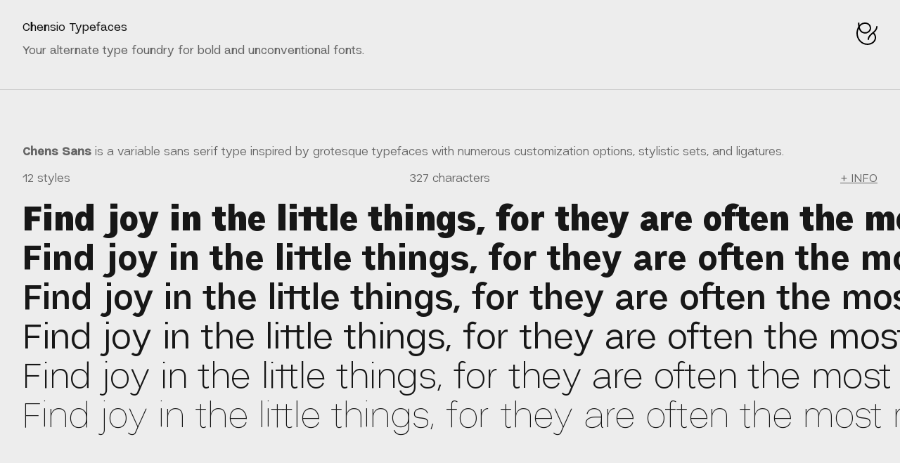

--- FILE ---
content_type: text/html
request_url: https://typefaces.chensio.com/
body_size: 2625
content:
<!doctype html>
<html lang="en">
<head>
<!-- Google tag (gtag.js) -->
<script>
window.dataLayer = window.dataLayer || [];
function gtag(){dataLayer.push(arguments);}
gtag('js', new Date());
gtag('config', 'G-3BE6K70FVB');
</script>
<!-- METAS -->
<meta charset="utf-8">
<meta name="viewport" content="width=device-width, user-scalable=no, initial-scale=1.0, maximum-scale=1.0, minimum-scale=1.0">
<link rel="home" href="https://chensio.com">
<link rel="canonical" href="https://typefaces.chensio.com">
<link rel="alternate" href="https://typefaces.chensio.com" hreflang="x-default"/>
<link rel="alternate" href="https://typefaces.chensio.com" hreflang="en"/>
<link rel="alternate" href="https://typefaces.chensio.com" hreflang="es"/>
<meta name="author" content="Carlos Asencio"> 
<title>Chensio Typefaces • Your alternate type foundry</title>
<meta name="description" content="We specialize in crafting experimental and alternative typefaces and offering alternative and experimental type designs that challenge the norm.">
<!-- styles -->
<link href="files/typefaces.css?v=36"rel="stylesheet" type="text/css">   
<!-- Favicons --> 
<link rel="apple-touch-icon" sizes="180x180" href="files/favicons/apple-touch-icon.png">
<link rel="icon" type="image/png" sizes="32x32" href="files/favicons/favicon-32x32.png">
<link rel="icon" type="image/png" sizes="16x16" href="files/favicons/favicon-16x16.png">
<link rel="icon" sizes="any" type="image/svg+xml" href="favicon.svg">
<link rel="manifest" href="files/favicons/site.webmanifest">
<link rel="mask-icon" href="files/favicons/safari-pinned-tab.svg" color="#171717">
<meta name="msapplication-TileColor" content="#171717">
<meta name="theme-color" content="#171717">
</head>
<body>
<nav>
<div class="half content">
<div class="titulo"><h1><a href="">Chensio Typefaces</span></a></h1></div>    
<div class="right"><a href="#about"><img src="files/chensio-typefaces-icon.svg" alt="Chensio Typefaces"/></a></p></div>
</div>
</nav>
<main>
<section class="intro"><h2>Your alternate type foundry for bold and  <span class="line">unconventional fonts.</span></h2></section> 
<section class="typesection">
<div class="header"><h3><strong>Chens Sans</strong> is a variable sans serif type inspired by grotesque typefaces with numerous customization options, stylistic sets, and ligatures.</h3></div>
<div class="info"><p>12 styles</p><p>327 characters</p><p><a href="https://chensio.com/type/chens-sans" title="A variable grotesk typeface" target="new">+ INFO</a></p></div>
<div class="scroller tight">
<p class="chenssansblack" contenteditable>Find joy in the little things, for they are often the most meaningful.</p>
<p class="chenssansultra" contenteditable>Find joy in the little things, for they are often the most meaningful.</p>
<p class="chenssansbold" contenteditable>Find joy in the little things, for they are often the most meaningful.</p>
<p class="chenssansregular" contenteditable>Find joy in the little things, for they are often the most meaningful.</p>
<p class="chenssanslight" contenteditable>Find joy in the little things, for they are often the most meaningful.</p>
<p class="chenssansthin" contenteditable>Find joy in the little things, for they are often the most meaningful.</p>
</div>
</section>
<section class="typesection">
<div class="header"><h3><strong>Gehape</strong> is a modular variable font based on basic geometric shapes.</h3></div>
<div class="info"><p>4 styles</p><p>196 characters</p><p><a href="https://chensio.com/type/gehape" title="Gehape is a modular variable font based on basic geometric shapes." target="new">+ INFO</a></p></div>
<div class="scroller tight">
<p class="gehapeblack" contenteditable>There is geometry in the humming of the strings, there is music in the spacing of the spheres. - Pythagoras</p>
<p class="gehapebold" contenteditable>There is geometry in the humming of the strings, there is music in the spacing of the spheres. - Pythagoras</p>
<p class="gehaperegular" contenteditable>There is geometry in the humming of the strings, there is music in the spacing of the spheres. - Pythagoras</p>
<p class="gehapelight" contenteditable>There is geometry in the humming of the strings, there is music in the spacing of the spheres. - Pythagoras</p>
</div>
</section> 
<section class="typesection">
<div class="header"><h3><strong>Chens Hand</strong> is a hyper-random hand script typeface with lots of variations and ligatures.</h3></div>
<div class="info"><p>5 styles</p><p>297 characters</p><p><a href="https://chensio.com/type/chens-hand" title="Hyper-random hand script typeface with lots of variations and ligatures." target="new">+ INFO</a></p></div>
<div class="scroller">
<p class="chenshandblack" contenteditable>Handwriting is a spiritual designing, even though it appears by means of a material instrument. - Euclid</p>
<p class="chenshandbold" contenteditable>Handwriting is a spiritual designing, even though it appears by means of a material instrument. - Euclid</p>
<p class="chenshandregular" contenteditable>Handwriting is a spiritual designing, even though it appears by means of a material instrument. - Euclid</p>
<p class="chenshandlight" contenteditable>Handwriting is a spiritual designing, even though it appears by means of a material instrument. - Euclid</p>
<p class="chenshandthin" contenteditable>Handwriting is a spiritual designing, even though it appears by means of a material instrument. - Euclid</p>
</div>
</section> 
<section class="typesection">
<div class="header"><h3><strong>Thoreau</strong> is a transitional serif type with some contemporary approach.</h3></div>
<div class="info"><p>1 style</p><p>214 characters</p><p><a href="https://chensio.com/type/thoreau" title="Thoreau is a transitional serif type with some contemporary approach." target="new">+ INFO</a></p></div>
<div class="scroller">
<p class="thoreau" contenteditable>I learned this, at least, by my experiment: that if one advances confidently in the direction of his dreams, and endeavors to live the life which he has imagined, he will meet with a success unexpected in common hours. - Henry David Thoreau.</p>
</div>
</section> 
<section class="typesection">
<div class="header"><h3><strong>Dragsta</strong> type is a 3 axis variable display font, inspired in tunning and racing cars.</h3></div>
<div class="info"><p>3 styles</p><p>27 characters</p><p><a href="https://chensio.com/type/dragsta" title="Dragsta, a 3 axis variable display font, inspired in tunning and racing cars." target="new">+ INFO</a></p></div>
<div class="scroller">
<p class="dragsta" contenteditable>Speed is irrelevant if you are going in the wrong direction. - Mahatma Gandhi</p>
</div>
</section> 
<section class="typesection">
<div class="header"><h3><strong>Droplet</strong>, inspired in brush strokes and water flows, is a variable font that change from formal to experimental shapes.</h3></div>
<div class="info"><p>Variable font</p><p>39 characters</p><p><a href="https://chensio.com/type/droplet" title="Droplet, a wavy variable display font" target="new">+ INFO</a></p></div>
<div class="scroller tight">
<p class="droplet1" contenteditable>Life is a series of natural and spontaneous changes. Don’t resist them; that only creates sorrow. Let reality be reality. Let things flow naturally forward in whatever way they like. - Lao Tzu</p>
<p class="droplet2" contenteditable>Life is a series of natural and spontaneous changes. Don’t resist them; that only creates sorrow. Let reality be reality. Let things flow naturally forward in whatever way they like. - Lao Tzu</p>
<p class="droplet3" contenteditable>Life is a series of natural and spontaneous changes. Don’t resist them; that only creates sorrow. Let reality be reality. Let things flow naturally forward in whatever way they like. - Lao Tzu</p>
<p class="droplet4" contenteditable>Life is a series of natural and spontaneous changes. Don’t resist them; that only creates sorrow. Let reality be reality. Let things flow naturally forward in whatever way they like. - Lao Tzu</p>
</div>
</section>
<section id="celest" class="typesection">
<div class="header"><h3><strong>Celest</strong>, a typeface born from rain and time, blending human design with nature made organic forms.</h3></div>
<div class="info"><p>1 style</p><p>75 characters</p><p><a class="notallowed" title="Celest, a weathered organic typeface" target="new">WIP</a></p></div>
<div class="scroller tight">
<p class="celest" contenteditable>They always say time changes things, but you actually have to change them yourself. - Andy Warhol</p>
</div>
</section> 
<section id="about" class="columns about">
<div>
<h2>Your alternate type foundry</h2> 
<p>We specialize in crafting experimental and alternative typefaces. At Chensio, we're driven by the belief that typography is not just a design element, but an artistic expression that resonates both intellectually and emotionally.</p>
<p>Our philosophy is to balance function and creativity pushing the boundaries of traditional typography, offering alternative and experimental type designs that challenge the norm.</p>
</div>
<div>
<h3>Typefaces</h3>
<h4>Sans Serif:</h4>  
<p><a href="https://chensio.com/type/chens-sans" title="A variable grotesk typeface" target="new">Chens Sans</a></p>
<h4>Serif:</h4>  
<p><a href="https://chensio.com/type/thoreau" title="Thoreau is a transitional serif type with some contemporary approach." target="new">Thoreau</a></p>
<h4>Script:</h4>  
<p><a href="https://chensio.com/type/chens-hand" title="Hyper-random hand script typeface with lots of variations and ligatures." target="new">Chens Hand</a></p>
<h4>Modular:</h4>  
<p><a href="https://chensio.com/type/gehape" title="Gehape is a modular variable font based on basic geometric shapes." target="new">Gehape</a></p>
<h4>Experimental:</h4> 
<p>
<a class="notallowed" href="#celest" title="Celest, a typeface born from rain and time, blending human design with nature made organic forms" >Celest</a><br>
<a href="https://chensio.com/type/dragsta" title="Dragsta, a 3 axis variable display font, inspired in tunning and racing cars." target="new">Dragsta</a><br>
<a href="https://chensio.com/type/droplet" title="Droplet, a wavy variable display font" target="new">Droplet</a></p>
</div>
<div>
<h3>Contact</h3>  
<p>Feel free to get in touch if you’re interested in working on new projects, commissions, or collaborations. I’d love to hear from you!
<br><a href="&#109;&#97;&#105;&#108;&#116;&#111;&#58;&#104;&#111;&#108;&#97;&#64;&#99;&#104;&#101;&#110;&#115;&#105;&#111;&#46;&#99;&#111;&#109" class="correo" data-user="aloh" data-website="moc.oisnehc"></a>
<br><a href="tel:&plus;&#51;&#52;&#54;&#56;&#57;&#57;&#53;&#57;&#53;&#55;&#50;">&plus;&#51;&#52;&#32;&#54;&#56;&#57;&#32;&#57;&#53;&#57;&#32;&#53;&#55;&#50;</a>
<br><a href="https://www.instagram.com/chensio.typefaces" title="Instagram" target="new">Instagram</a>
<br><a href="https://www.linkedin.com/company/chensio" title="Linkedin" target="new">Linkedin</a></p>
<h3 >Colophon:</h3>
<p>Website designed and hand-coded <span class="line">by <a href="https://chensio.com#about">Carlos Asencio</a>.</span>
<br>Typography: <a title="Chens Sans, a peculiar variable grotesk typeface" href="https://chensio.com/type/chens-sans">Chens Sans</a>.
<br>Last update on February, 2024.</p>
</div>
</section>
</main>
<script>
var originalContent = {};

var editableElements = document.querySelectorAll('[contenteditable]');

editableElements.forEach(function(element) {
    // Almacenar el contenido original cuando se hace clic
    element.addEventListener('click', function() {
        originalContent[element] = element.innerText;
        element.innerText = '';
    });

    // Restaurar el contenido original si se hace clic fuera del elemento editable
    element.addEventListener('focusout', function(event) {
        var target = event.relatedTarget || document.activeElement;
        if (!element.contains(target)) {
            if (element.innerText.trim() === '') {
                element.innerText = originalContent[element];
            } else if (element.innerText !== originalContent[element]) {
                element.innerText = originalContent[element];
            }
        }
    });
});
</script>
<script src="files/theme.js?v=36"></script>
</body>
</html>



--- FILE ---
content_type: text/css
request_url: https://typefaces.chensio.com/files/typefaces.css?v=36
body_size: 3088
content:
/* fonts */ 

@font-face {
font-family: "Chens Sans";
src: url("types/ChensSansVF.woff2");
}

@font-face {
    font-family: 'ChensHand';
    src: url('types/ChensHandVF.woff2') format('woff2');
    src: url('types/ChensHandVF.woff') format('woff');
    src: url('types/ChensHandVF.ttf') format('truetype');
  }

@font-face {
font-family: "Dragsta-ContraRegular";
src: url("types/Dragsta-ContraRegular.otf") format("opentype");
}

@font-face {
font-family: "Droplet";
src: url("types/Droplet.ttf") format("truetype");
}

@font-face {
font-family: "Gehape";
src: url("types/GehapeVF.ttf") format("opentype");
}

@font-face {
font-family: "Thoreau-Regular";
src: url("types/Thoreau-Regular.otf") format("opentype");
}

@font-face {
font-family: "Celest";
src: url("types/Celeste-Regular.otf") format("opentype");
}

:root{

--vh: 100%;



/* Basic colors */
--bg-color: #ffffff; 
--transparent: rgba(0, 0, 0, 0.05);
--text-color: var(--gris6);
--secundario: var(--gris1); 
--gris1: #ededed;
--gris2: #cdcdcd;
--gris3: #999999;
--gris4: #656565;
--gris5: #333333;
--gris6: #171717;
--negro: #000000;
--tag-color: var(--gris3);

--h: 199;
--l: 60%;
--l2: 85%;
--l3: 40%;
--s: 33%;

--imgfilter: brightness(default) saturate(default);
--invert-white: invert(100%);
--invert-black: invert(0%);

/* Layout variables */
--p-weight: 350;
--p-optical: 10;
--peso-light: "wght" 200, "opsz" 8;
--peso-bold: "wght" 900, "opsz" 70;
--peso-0: "wght" var(--p-weight), "opsz" var(--p-optical);
--peso-1: "wght" 125;
--peso-2: "wght" 110;
--peso-3: "wght" 95;
--peso-4: "wght" 80;
--peso-5: "wght" 65;
--peso-6: "wght" 50;

/* Layout variables */
--black: 200;
--ultra-bold: 175;
--bold: 140;
--regular: 85;
--light: 55;
--thin: 25;

--peso: 85;
--display: 0;    

--tam--1: clamp(0.8889rem, 0.8867rem + 0.0111vi, 0.9rem);
--base-fontsize: clamp(1rem, 0.975rem + 0.125vi, 1.125rem);
--tam-5: clamp(1.125rem, 1.0688rem + 0.2813vi, 1.4063rem);
--tam-4: clamp(1.2656rem, 1.1672rem + 0.4922vi, 1.7578rem);
--tam-3: clamp(1.4238rem, 1.2691rem + 0.7734vi, 2.1973rem);
--tam-2: clamp(1.6018rem, 1.3729rem + 1.1448vi, 2.7466rem);
--tam-1: clamp(1.802rem, 1.4758rem + 1.6312vi, 3.4332rem);

font-size: var(--base-fontsize), var(--tam-0);

--padding-big: 2rem;
--padding-medium: 1rem;
--padding-small: 0.5rem;

/* Headers scale progression */
--header-scale: 1.12;
/* Line height is set to the "Golden ratio" for optimal legibility */
--line-height: 1.618;
}

:root[data-theme="dark"] {
--bg-color: var(--negro); 
--text-color: var(--gris5);
--transparent: rgba(255, 255, 255, 0.03);
--secundario: var(--gris1); 

--h: 230;
--l: 50%;
--l2: 20%;
--l3: 80%;
--s: 30%;

--gris1: #171717;
--gris2: #333333;
--gris3: #656565;
--gris4: #999999;
--gris5: #cdcdcd;
--gris6: #ededed;
--negro: #000000;
--imgfilter: brightness(0.7) saturate(1.25);
--invert-white: brightness(0.7) saturate(1.25) invert(0%);
--invert-black: invert(100%) brightness(0.7) saturate(1.25);
--border: 1px;
}

/* CSS Reset */

*,*::before,*::after{
box-sizing:border-box;
}


html{
height: -webkit-fill-available;
}

html,body,div,dl,dt,dd,ul,ol,li,h1,h2,h3,h4,h5,h6,
pre,form,fieldset,input,textarea,p,blockquote,th,td,
header,footer,aside,nav,article,figure,figcaption,span,a{
padding:0;
border: 0;
font: inherit;
vertical-align: baseline;
-moz-text-size-adjust: none;
-webkit-text-size-adjust: none;
text-size-adjust: 100%;
scroll-behavior: smooth;
-webkit-font-smoothing: antialiased;
-moz-osx-font-smoothing: grayscale;
text-rendering: optimizeLegibility;
-moz-text-size-adjust: none;
-webkit-text-size-adjust: none;
text-size-adjust: none;
}

html,body,div,dl,dt,dd,ol,li,
pre,form,fieldset,input,textarea,blockquote,th,td,
header,footer,aside,nav,article,figure,figcaption{
margin: 0px;
}

body {
font-family: "Chens Sans", sans-serif;
font-variation-settings: "wght" var(--peso), "dspl" var(--display);
}


html, body {
max-width: 100%;
background-color: var(--secundario);
/* Set the font globally */
-webkit-font-smoothing: antialiased;
-moz-osx-font-smoothing: grayscale;
text-rendering: optimizeLegibility;
-moz-text-size-adjust: none;
-webkit-text-size-adjust: none;
text-size-adjust: none;
scroll-behavior: smooth;
}

p {
color: var(--text-color);
}

.half {
display: grid;
grid-template-columns: 3fr 1fr;
gap: 0px;
}


p, a {
  position:relative
}

.header p, .header h3 {
display: block;
padding-top: var(--padding-medium);
margin: 0px;
margin-block: 0px;
}

.header p {
text-align: right;
}

.content{
padding: var(--padding-big);
}

.about{
background-color: var(--bg-color);
}

a {
  text-decoration: underline;
  text-underline-offset: .15em;
  color: var(--text-color);
  transition: all 0.2s ease;
  }
  

h1, .menu {
font-feature-settings: "dlig" 1;
line-height: calc(var(--line-height) * 0.65);
text-align: left;
margin: 0;
}

h1, h2 {
font-size: var(--tam-3);
text-align: left;
font-variation-settings: "wght" 100, "dspl" 100;
text-decoration: none!important;
}

h2{
margin-top: var(--padding-big);
}

.titulo{
height: 100px;
}

h3, h2, h4, .info p, .info a {
color: var(--gris4);
}

h4{
margin: 0px;
}



p {
text-wrap: pretty;
font-size: var(--base-fontsize);
line-height: var(--line-height);
--display: 0;
--dlig: off;
/* Hyphens */
-webkit-hyphens: auto;
-moz-hyphens: auto;
-ms-hyphens: auto;
hyphens: auto;
}

span{
margin: 0px;
}

strong {
--peso: var(--bold);
font-variation-settings: "wght" var(--peso), "dspl" var(--display)!important;
}

/* estilos titular variable */

/* CHENS SANS */

.chenssansblack {
font-family: "Chens Sans", sans-serif;
font-variation-settings: "wght" 200, "dspl" 0;
}

.chenssansultra {
font-family: "Chens Sans", sans-serif;
font-variation-settings: "wght" 170, "dspl" 0;
}

.chenssansbold {
font-family: "Chens Sans", sans-serif;
font-variation-settings: "wght" 135, "dspl" 0;
}

.chenssansregular {
font-family: "Chens Sans", sans-serif;
font-variation-settings: "wght" 85, "dspl" 0;
}

.chenssanslight {
font-family: "Chens Sans", sans-serif;
font-variation-settings: "wght" 50, "dspl" 0;
}

.chenssansthin {
font-family: "Chens Sans", sans-serif;
font-variation-settings: "wght" 25, "dspl" 0;
}

/* GEHAPE */

.gehapeblack {
font-family: "Gehape";
font-variation-settings: "wght" 425, "gpsz" 25!important;
}

.gehapebold {
font-family: "Gehape";
font-variation-settings: "wght" 325, "gpsz" 25!important;

}

.gehaperegular {
font-family: "Gehape";
font-variation-settings: "wght" 225, "gpsz" 25!important;

}

.gehapelight {
font-family: "Gehape";
font-variation-settings: "wght" 125, "gpsz" 25!important;
}


.thoreau {
font-family: "Thoreau-Regular";
}

.chenshandthin, .chenshandlight, .chenshandregular, .chenshandbold, .chenshandblack {
font-family: "ChensHand";
font-feature-settings: "liga" on, "dlig" on!important;
}

.chenshandthin {
font-variation-settings: "wght" 10;
}

.chenshandlight {
font-variation-settings: "wght" 30;
}

.chenshandregular {
font-variation-settings: "wght" 65;
}

.chenshandbold {
font-variation-settings: "wght" 110;
}

.chenshandblack {
font-variation-settings: "wght" 190;
}

.droplet1 {
text-transform: uppercase;
font-family: "Droplet";
font-variation-settings: "bbbl" 100!important;
}

.droplet2 {
text-transform: uppercase;
font-family: "Droplet";
font-variation-settings: "bbbl" 50!important;
}

.droplet3 {
text-transform: uppercase;
font-family: "Droplet";
font-variation-settings: "bbbl" 15!important;
}

.droplet4 {
text-transform: uppercase;
font-family: "Droplet";
font-variation-settings: "bbbl" 0!important;
}

.dragsta {
letter-spacing: -1rem;
text-transform: uppercase;
font-family: "Dragsta-ContraRegular";
}

.celest {
font-family: "Celest";
}

.estilo4 {
font-family: "Dragsta-ContraRegular";
text-transform: uppercase;
letter-spacing: -1rem;
line-height: 0;
position: relative;
bottom: 3px;
}

.estilo5 {
font-family: "ChensHand";
position: relative;
font-size: 2.5rem;
bottom: 2px;
}

.estilo6 {
font-family: "Thoreau-Regular";
bottom: 1px;
line-height: 0px;
position: relative;
}


/* saltos de linea recomendado */

span.line {
display: inline-block;
}

.random-font {
display: inline-block; /* Para asegurarse de que el cambio de fuente se aplique correctamente */
}


.menu{
font-size: var(--tam-1);
font-variation-settings: "wght" var(--peso), "dspl" var(--display);
text-align: right;
}

nav{
width: 100%;
position: fixed;
mix-blend-mode: difference!important;
}

nav * {
color: white;
text-decoration: none;
}

nav div img {
margin: 0px;
padding: 0px;
width: 22px;
align: left;
}

.right { 
text-align: right;
}

section:not(.typesection, .intro){
width: 100%;
min-height: 100vh; 
padding: var(--padding-big);
scroll-snap-align: start; /* Indica dónde debe detenerse el scroll */
scroll-snap-stop: always;
}

.intro{
padding: var(--padding-big);
}

.intro, .typesection {
scroll-snap-align: start; /* Indica dónde debe detenerse el scroll */
scroll-snap-stop: always;
}

.typesection {
padding: calc(var(--padding-big) * 2) var(--padding-big);
}

html, body, main {
overflow-x: hidden;
}


.scroller {
overflow-x: scroll; /* Habilitar el scroll horizontal cuando el contenido excede el ancho del contenedor */
overflow-y: hidden;
white-space: nowrap!important;
min-width: 105vw;
}

.scroller * {
white-space: nowrap!important;
min-width: fit-content;
padding-right: 25vw;
}

h4 + p {
margin-block-start: 0px!important;
}


/* Hide scrollbar for Chrome, Safari and Opera */
.scroller::-webkit-scrollbar {
display: none;
}

/* Hide scrollbar for IE, Edge and Firefox */
.scroller {
-ms-overflow-style: none;  /* IE and Edge */
scrollbar-width: none;  /* Firefox */
}

.scroller p {
margin: var(--padding-small) 0px;
font-size: 3em;
}

.tight p {
line-height: 100%; 
}

main .typesection:not(:first-child){
border-top: 1px solid var(--gris2);
}


picture, video {
position: relative; /* Establece posición relativa para usar en centrado absoluto */
width: 100%; /* Asegura que la sección ocupe el ancho completo */
height: 100vh; /* Ajusta la altura según sea necesario */
display: flex; /* Usa flexbox para centrar vertical y horizontalmente */
justify-content: center; /* Centra horizontalmente */
align-items: center; /* Centra verticalmente */
overflow: hidden; /* Evita que la imagen se desborde */
scroll-snap-align: start; /* Indica dónde debe detenerse el scroll */
}

/* proteccion correo  */
.correo:before {
content: attr(data-website) "\0040" attr(data-user);
unicode-bidi: bidi-override;
direction: rtl;
}

video{
background-color: #000000;
}

video::-webkit-media-controls-start-playback-button {
display: none !important;
}

video::-webkit-media-controls {
opacity: 0;
}


picture img{
width: 100%; /* Ocupa el ancho completo del contenedor */
height: 100%; /* Ocupa la altura completa del contenedor */
object-fit: cover;
position: absolute;
}

main{
overflow-y: auto; /* Añade scroll vertical si el contenido excede el tamaño */
scroll-snap-type: y mandatory; /* Hace que el scroll se detenga automáticamente en cada sección */
height: 100vh; /* Ajusta la altura según sea necesario */
}

.columns {
display: grid;
grid-template-columns: 1fr;
column-gap: var(--padding-big);
}

.columns-mobile {
column-count: 2;
-webkit-column-break-inside: avoid;
page-break-inside: avoid;
break-inside: avoid;
-webkit-column-fill: balance;
-moz-column-fill: balance;
column-fill: balance;
column-gap: var(--padding-big);
}

.info {
  display: grid;
  grid-template-columns: 1fr 2fr 1fr;
  column-gap: var(--padding-medium);
  padding: var(--padding-medium) 0px;
}

.info *:nth-of-type(2) {
  text-align: center;
  } 

.info *:nth-of-type(3) {
text-align: right;
} 

.info * {
  margin: 0px;
}

.notallowed{
cursor: not-allowed
}


/* 
320px — 480px: Mobile devices
481px — 768px: iPads, Tablets
769px — 1024px: Small screens, laptops
1025px — 1200px: Desktops, large screens
1201px and more —  Extra large screens, TV
*/

@media only screen and (min-width: 768px) {
.columns {grid-template-columns: 2fr 1fr 1fr;}

a:hover {
font-variation-settings: "wght" 200, "dspl" var(--display);
}

.info {
  grid-template-columns: 1fr 1fr 1fr;
}

.typesection:hover {
background-color: var(--bg-color);
cursor: pointer;
}


nav div img {
width: 30px;
}

div h3:not(:first-of-type) {
margin-block-start: calc(var(--padding-big) * 2);
}

.columns-mobile {
column-count: 1;
}

}

--- FILE ---
content_type: image/svg+xml
request_url: https://typefaces.chensio.com/files/chensio-typefaces-icon.svg
body_size: 54
content:
<?xml version="1.0" encoding="utf-8"?>
<!-- Generator: Adobe Illustrator 28.2.0, SVG Export Plug-In . SVG Version: 6.00 Build 0)  -->
<svg version="1.2" baseProfile="tiny" id="Capa_1" xmlns="http://www.w3.org/2000/svg" xmlns:xlink="http://www.w3.org/1999/xlink"
	 x="0px" y="0px" viewBox="0 0 615.1 657" overflow="visible" xml:space="preserve">
<path fill="#EEEDED" d="M259,285c-101,0-143-72-162-157c28-41,77-88,155-88c82,0,137,48,137,130C389,222,329,285,259,285z M321,657
	c131,0,254-86,254-215c0-54-22-105-60-141c12-11,24-22,36-34c45-45,74-115,61-164l-39,10c9,32-12,87-51,126c-37,39-88,73-124,113
	c-43,43-76,97-69,158l40-5c-7-45,26-91,59-125c17-18,37-36,56-53c33,29,51,71,51,115c0,105-104,175-214,175C157,617,40,474,40,317
	c0-46,11-95,29-138c28,89,93,146,190,146c43,0,86-18,119-49c32-31,51-69,51-106C429,68,357,0,252,0C182,0,130,29,88,74
	c-2-21-3-43-3-67H45c0,41,3,79,9,113C21,176,0,249,0,317C0,494,134,657,321,657z"/>
</svg>


--- FILE ---
content_type: application/javascript
request_url: https://typefaces.chensio.com/files/theme.js?v=36
body_size: -155
content:
const setDarkMode = (active = false) => {
  const wrapper = document.querySelector(":root");
  if (active) {
    wrapper.setAttribute("data-theme", "dark");
    sessionStorage.setItem("theme", "dark");
  } else {
    wrapper.setAttribute("data-theme", "light");
    sessionStorage.setItem("theme", "light");
  }
};

const toggleDarkMode = () => {
  const theme = document.querySelector(":root").getAttribute("data-theme");
  // If the current theme is "light", we want to activate dark
  setDarkMode(theme === "light");
};

const initDarkMode = () => {
  const query = window.matchMedia("(prefers-color-scheme: dark)");
  const themePreference = sessionStorage.getItem("theme");

  let active = query.matches;
  if (themePreference === "dark") {
    active = true;
  }
  if (themePreference === "light") {
    active = false;
  }

  setDarkMode(active);

  query.addListener(e => setDarkMode(e.matches));

  const toggleButton = document.querySelector(".js__dark-mode-toggle");
  toggleButton.addEventListener("click", toggleDarkMode);
};

initDarkMode();




